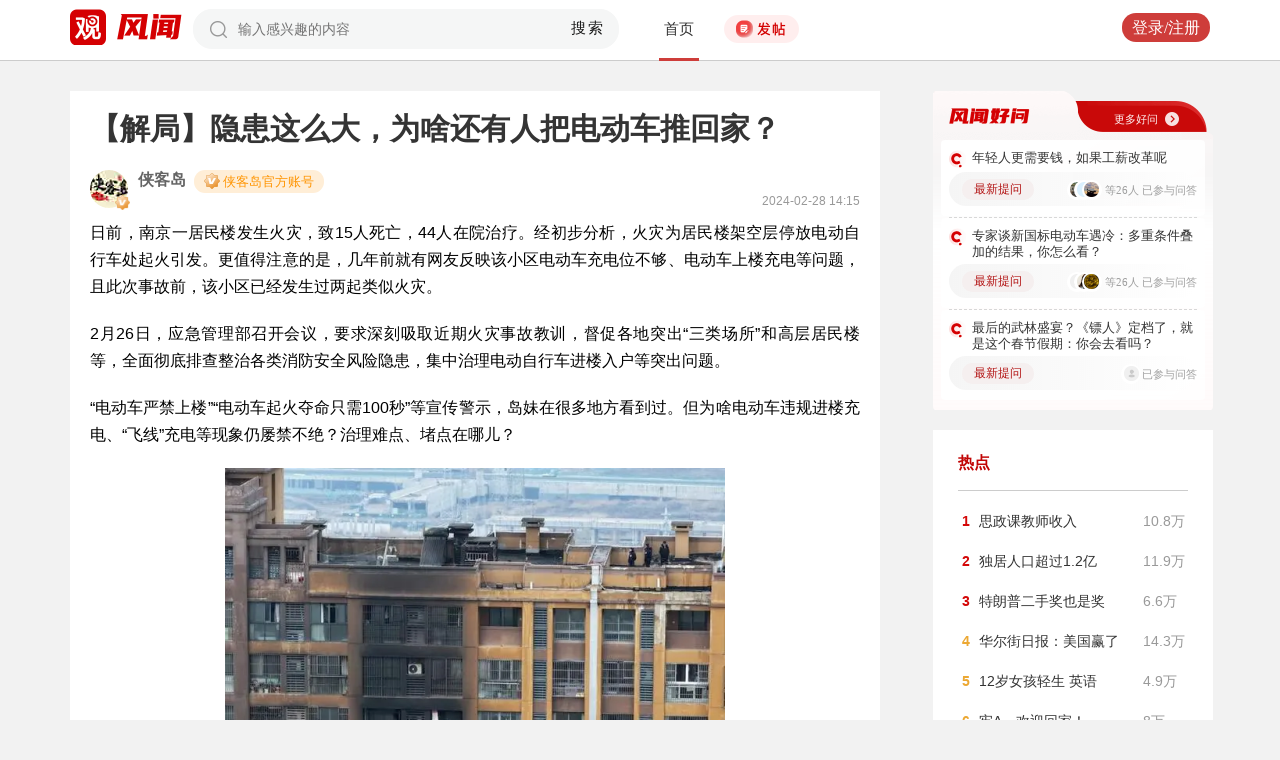

--- FILE ---
content_type: text/html; charset=UTF-8
request_url: https://user.guancha.cn/main/content?id=1188733
body_size: 13509
content:
<!DOCTYPE html>
<html>
<head>
  <meta charset="utf-8">
  <meta http-equiv="X-UA-Compatible" content="IE=edge">
  <meta content="width=device-width, initial-scale=1, maximum-scale=1, user-scalable=no" name="viewport">
  <meta name="Description" content="观察者网风闻社区，热辣时事，专家点评，网友评论，尽在掌握">
  <meta name="Keywords" content="观察者网，观察者，观察者网社区，观察者社区，风闻，风闻社区，热门评论">
    <title>【解局】隐患这么大，为啥还有人把电动车推回家？_风闻</title>
  <link href="//static.guancha.cn/fengwen/static/css/animate.css" rel="stylesheet">
<link href="//static.guancha.cn/fengwen/static/font/iconfont.css" rel="stylesheet">
<link href="//static.guancha.cn/fengwen/static/css/login.css?20250716" rel="stylesheet">
<link href="//static.guancha.cn/fengwen/static/css/main.css?20250716" rel="stylesheet">
<link href="//static.guancha.cn/fengwen/static/css/m.css?201809281057" rel="stylesheet" 0="core\assets\BbsMainAsset"><script>
//var isLogin = ;
</script>
<script type="text/javascript" src="https://user.guancha.cn/static/js/sensorsdata.min.js"></script>
</head>
<body>
<!-- header -->
	<div class="header  headerfw">
		<div class="wrapper">
			<div class="logo">
								<a href="http://www.guancha.cn?s=fwdhguan" target="_blank"><div class="logo_logo"></div></a>
				<a href="http://user.guancha.cn?s=fwdhfw"><div class="logo_fw"></div></a>

			</div>
			<!-- search -->
			<div class="search">
				<form method="post" autocomplete="off">
					<div class="search-input">
						<input type="text" id="txtKeyword" name="Keyword" placeholder="输入感兴趣的内容" value="" />
						<a href="#">搜索</a>
						<div class="search-layout" style="display: none">
							<h4>热门搜索</h4>
							<ul class="hot-search-list">
							</ul>
							<h4>搜索历史</h4>
							<ul class="history-search-list">
<!-- 								<li>香港<span class="del">x<span></li> -->
<!-- 								<li class="active">澳门<span class="del">x<span></li> -->
<!-- 								<li>台湾<span class="del">x</span></li> -->
							</ul>
						</div>
					</div>
				</form>
			</div>
			<!-- ./search -->			
			<!-- nav -->
			<div class="top-nav">
				<ul>
										<li class="top-nav-li  top-nav-li2 active"><a href="/main/index?s=fwdhsy">首页</a></li>
					<li class="top-nav-fatie top-nav-fatie2 "><a href="javascript:;" class="btn"><i></i><span></span></a></li>
									</ul>
				<div class="hot-phrase">
					<div class="rotate">
						<i></i>
						<span></span>
					</div>
				</div>
			</div>
			<!-- ./ nav -->
			<!-- user-nav -->
			<div class="user-nav">
				<!-- j -->
				<ul class="login-state" style="display: none">
					<li class="m-search" style="display: none">
						<a href="/main/msearch"><img src="/static/imgs/search.png"></a>
					</li>
					<li class="message ">
						<a href="/user/all-message"><label><img src="/static/imgs/message.png?20211206"></label><span class="message-log-title">私信</span></a>
					</li>
					<li class="notice"><a href="#"><label><img src="/static/imgs/notice.png?20211206"></label><span class="notice-log-title">消息</span></a>
					</li>
					<li class="avatar"><a href="#"><img src="/static/imgs/default_user_pic.png"></a><label class="triangle_down_gray"></label></li>
				</ul>
				<ul class="drop-down-list" style="display: none">
					<li class="menu">
						<a href="#" class="personal-url">
							<label class="icon-geren"></label><span>个人主页</span>
						</a>
					</li>
					<li class="line"></li>
					<li class="menu"><a class="my-article" href="#"><label class="icon-wenzhang"></label><span>我的文章</span></a></li>
					<li class="line"></li>
					<li class="menu"><a href="/user/user-setting"><label class="icon-shezhi"></label><span>账号设置</span></a></li>
					<li class="line"></li>
					<li class="menu"><a href="/main/logout"><label class="icon-tuichu"></label><span>退出</span></a></li>
					<li class="arrows"></li>
				</ul>
				<ul class="un-login-state" style="display: none">
					<li class="m-search" style="display: none">
						<a href="/main/msearch"></a>
					</li>
					<li class="login popup-login"><a class="btn" href="#">登录/注册</a></li>
					<!-- <li>|</li>
					<li><a href="#" class="btn popup-register">注册</a></li> -->
				</ul>
				
			</div>
			<!-- ./ user-nav -->
			<div class="clear"></div>
		</div>
	</div>
	<!-- ./ header -->



      <!-- wrapper -->
<script>
function detectmob(){
	if (navigator.userAgent.match(/Android/i)
			|| navigator.userAgent.match(/webOS/i)
			|| navigator.userAgent.match(/iPhone/i)
			|| navigator.userAgent.match(/iPad/i)
			|| navigator.userAgent.match(/iPod/i)
			|| navigator.userAgent.match(/BlackBerry/i)
			|| navigator.userAgent.match(/Windows Phone/i)) {
		return true;
	} else {
		return false;
	} 
}
if(true == detectmob()){
    window.location.href = window.location.href.replace(/\/main/,'/wap');
}
</script>
	<div class="wrapper">
		<div class="full_nav_fw">
							<a href="/"><div class="full_nav_fw_title"></div></a>
						<ul>
				<li>
				<span id="span_collection"	style="color:#FFA024; width:30px;position: absolute;  right: -30px; top: 61px; display: none; ">+1</span>
					<div class="nav_fw_collection"></div>
					<p>收藏</p>
				</li>
				<li>
					<span class="nav_fw_comment_num"
										>121</span>
					<a class="nav_fw_commentHref" href="#comments-container-kuang"><div class="nav_fw_comment"></div></a>
					<p>评论</p>
				</li>
				<li>
				<span id="span_praise"	style="color:red; width:30px;position: absolute;  right: -30px; top: 201px; display: none; ">+1</span>
					<div class="nav_fw_thumbsUp"></div>
					<p>点赞</p>
				</li>
			</ul>
			<div class="nav_fw_share">分享</div>
			<ul class="share-box share-box-clear">                                                                   
				<li class="weixin share-button">
					<a href="javascript:;" data-cmd="weixin">	
						<div class="nav_fw_WeChat"></div>
					</a>	
					<p data-cmd="weixin" >微信</p>
				</li>
				<li class="sina share-button">
					<a href="javascript:;" data-cmd="tsina">	
						<div class="nav_fw_weibo"></div>
					</a>
					<p>微博</p>
				</li>
				<li class="qzone share-button">
					<a href="javascript:;" data-cmd="qzone">	
						<div class="nav_fw_qqzone"></div>
					</a>
					<p>空间</p>
				</li>
			</ul>
		</div>	
		<!-- main-tow -->
		<div class="main-tow mt30">
			<!-- box-left -->
			<div class="box-left">
				<!-- article-content -->
				<div class="article-content">
															<h1>【解局】隐患这么大，为啥还有人把电动车推回家？</h1>
					<!-- user-box -->
					<div class="user-box user-info-box">
						<div class="user-avatar popup-user" user-id="234927">
							<img alt="" src="https://i.guancha.cn/bbs/avatar/2021/07/21/20210721160255650.jpg?imageMogr2/cut/471x471x47x47/thumbnail/38x38/format/jpg">
						</div>
						<div class="user-main">
							<h4 class="clearfix" style="height: 24px;">
								<a href="/user/personal-homepage?uid=234927" target="_blank">侠客岛</a>
																	<span class="user-level"><img src="https://user.guancha.cn/static/imgs/lv2-yellow.png?20241205"></span>
																								<p class="bigv-desc level2 "><img src="https://user.guancha.cn/static/imgs/lv2-yellow.png?20241205?asdasd">侠客岛官方账号</p>
																
							</h4>
							<p><span class="time1">2024-02-28 14:15</span></p>
						</div>
					</div>
					<!-- ./ user-box -->
					<!-- article-txt -->
					<div class="article-txt clearfix">
						<div class="article-txt-content">
							<p style="text-align:justify;">日前，南京一居民楼发生火灾，致15人死亡，44人在院治疗。经初步分析，火灾为居民楼架空层停放电动自行车处起火引发。更值得注意的是，几年前就有网友反映该小区电动车充电位不够、电动车上楼充电等问题，且此次事故前，该小区已经发生过两起类似火灾。</p><p style="text-align:justify;">2月26日，应急管理部召开会议，要求深刻吸取近期火灾事故教训，督促各地突出“三类场所”和高层居民楼等，全面彻底排查整治各类消防安全风险隐患，集中治理电动自行车进楼入户等突出问题。</p><p style="text-align:justify;">“电动车严禁上楼”“电动车起火夺命只需100秒”等宣传警示，岛妹在很多地方看到过。但为啥电动车违规进楼充电、“飞线”充电等现象仍屡禁不绝？治理难点、堵点在哪儿？</p><p style="text-align:center;"><img src="https://i.guancha.cn/bbs/2024/02/28/20240228141452159.png?imageView2/2/w/500/format/png" alt="500" /></p><p style="text-align:center;"><strong>南京一居民楼发生火灾后景象。图源：视觉中国</strong></p><p style="text-align:center;"><strong>一</strong></p><p style="text-align:justify;">先来看一组消防部门和行业披露的数据——</p><p style="text-align:justify;">2023年，全国共接报电动自行车火灾2.1万起。80%的电动车火灾在充电时发生，超一半是夜间充电；90%的电动车起火致人伤亡案例发生在门厅、过道、楼梯间。</p><p style="text-align:justify;">“电动车起火酿悲剧”绝非危言耸听。消防部门模拟实验显示，电动车着火4分钟后，楼道内氧气浓度可骤降至11%；着火7分钟后，楼道温度突破900摄氏度，并切断逃生人员逃生通道。要是起火点周围住户密集，汹涌火势加上有毒浓烟，致人员伤亡的可能性极高。如果火灾发生在逃生、救援都困难的高层住宅，后果更不堪设想。</p><p style="text-align:justify;">有关管理部门接连出台规定，严禁在建筑内公共区域停放电动车。2021年，应急管理部发布的《高层民用建筑消防安全管理规定》明确，在高层民用建筑的公共门厅、疏散走道、楼梯间、安全出口停放电动车或为电动车充电，拒不改正的，最高可处1万元罚款。</p><p style="text-align:justify;">规定有了，可实际如何呢？有媒体走访发现，在某小区内，几乎每栋楼门口都密密麻麻停着电动车，一栋28层的居民楼，其中有21层都停放了至少一辆电动车；在一些小区随处可见“电动自行车起火夺命只需100秒”的警示标语，可有些电动车就停在标语正下方；有的居民因电动车进楼跟邻居发生口角，物业却说自己没执法权，“不方便强制管理”。</p><p style="text-align:justify;">此外，电动车整晚充电、室外飞线充电、用劣质充电器为各种来路不明的电池充电等问题屡见不鲜。有居民说，搞不懂为什么总有人心存侥幸，真怕有一天悲剧会降临在自己身上。</p><p style="text-align:center;"><strong><img src="https://i.guancha.cn/bbs/2024/02/28/20240228141452376.jpg?imageView2/2/w/500/format/jpg" alt="500" /></strong></p><p style="text-align:center;"><strong>电动车飞线充电被烧得只剩铁架。图源：澎湃新闻</strong></p><p style="text-align:center;"><strong></strong></p><p style="text-align:center;"><strong>二</strong></p><p style="text-align:left;"><strong></strong></p><p style="text-align:justify;">风险明摆着，为啥一些居民还执意推车入户？</p><p style="text-align:justify;">以北京为例，有工作人员到本街道多个老旧小区调查发现，电动车用户面临停车难、充电难——</p><p style="text-align:justify;">这些老旧社区里停自行车的位置都不够，比自行车体积大两三倍的电动车更没地方停，只能见缝插针，“没地儿停，那就推上楼呗”。一些小区想新建车棚，但选址、安全、资金问题都得居民表决协商，意见往往不统一，修建计划一拖再拖。</p><p style="text-align:justify;">充电就更难了。就算停车棚有空位，也不一定有多余充电桩；为充电方便，个别车主将电池拿回家充，或是从楼上甩下个插座，“飞线”充电。有车主说：“不自己想辙儿怎么办？第二天还得骑车上班。”有的停车棚、充电桩都配备了，可居民嫌收费标准不合理，不用，照样入户充电。</p><p style="text-align:justify;">为了治理电动车这个“老大难”，街道、社区及物业没少想办法。比如，有部分小区安装了电动车电梯轿厢阻止系统，里面装摄像头连接监控，发现电动车入梯就自动触发警报，停运电梯。可这技术不够成熟，有时轮椅、婴儿车也会被拦。而且，就算拦住了电动车，还是有人把电池卸下来拿回家充电。</p><p style="text-align:justify;">还有专家调研发现，即便是设置了充电设施的小区，管理也不够完善。有的锂电池柜就设在高密度居民楼下，有的靠近火源，有的电线暴露，有的电池柜已十分破旧却仍在使用，缺乏对电池数据的监测……总之，都有巨大隐患。</p><p style="text-align:center;"><strong><img src="https://i.guancha.cn/bbs/2024/02/28/20240228141452920.jpg?imageView2/2/w/500/format/jpg" alt="500" /></strong></p><p style="text-align:center;"><strong>乱停在居民楼架空层的电动车。图源：网络</strong></p><p style="text-align:center;"><strong>三  </strong> </p><p style="text-align:justify;">电动车便宜、方便，是老百姓常用的交通工具。数据显示，中国电动自行车的保有量至少有3.5亿辆，平均4个人就有1辆。为了防事故而“一禁了之”，恐怕不太现实。</p><p style="text-align:justify;">要防止电动车火灾事故，还是得解决电动车充电与存放两大难点。</p><p style="text-align:justify;">中国人民公安大学治安应急警务教研室主任寇丽平认为，预防电动车火灾事故，关键在于加强硬件设施建设。比如，街道和社区应掌握辖区内电动车数据，对电动车停放区域、充电设施进行总体规划；及时划拨专项经费，增设电动车专用停车棚，建设足量公共充电桩；车棚应配备灭火器、烟感器及电子监控探头，与物业监控网络并联，实现防火、防盗双保险。</p><p style="text-align:justify;">针对电动车监管难，有专家表示，要进一步明确监管主体、细化部门职责，对电动车进楼及私改电动车等行为要“罚在实处”；同时，街道、社区、物业要通力合作，针对不同情况拿出实际解决方案。</p><p style="text-align:justify;">比如，在北京某街道，属地、消防、公安、社区、物业组成联合检查队，夜间出动，动态清理社区内违规停放、充电的电动车，同时开展居家用电常识、消防安全宣传等活动。3年后，居民的态度从一开始的不理解、不支持，转变为主动配合。</p><p style="text-align:justify;">办法总比困难多，还是要实打实加强管理。真心希望大家重视安全问题，千万别心存侥幸。</p>													</div>
						
						<div class="article-mask" style="display: none;"> 
            				
            			</div>
					</div>
					
					<div class="hot-topic-nav" style="padding:10px 0 10px 0">
						<a href="/topic/post-list?topic_id=140" class="tag" target="_blank">社会</a>						<span class="accusation_nav"><i></i>
					
							<a href="#" class="accusation" data-action="accusation_post" data-id="1188733" data-type="2">举报
							
						</a></span>
													<a  href="/" class="back_fw"></a>
													<div  style="height: 20px;"></div>
					</div>
					
					<div class="article-expand-more" style="display: none"> 
            			<p>点击展开全文 <img src="/static/imgs/show-more2.png" style="height:16px;position:relative;top:2px;margin-left:14px;"></p>
            		</div>

         			
					<div class="open-app" style="display:none"> 
     					<a href="#">打开观察者网APP，阅读体验更佳 </a>
     				</div>
					<!-- ./ article-txt -->
					<!-- user-box -->
					
					<div class="user-box user-info-box article-bottom-user">
						<div class="user-avatar popup-user" user-id="234927">
							<img alt="" src="https://i.guancha.cn/bbs/avatar/2021/07/21/20210721160255650.jpg?imageMogr2/cut/471x471x47x47/thumbnail/38x38/format/jpg">
						</div>
						<div class="user-main">
							<h4 class="clearfix" style="height: 24px;">
								<a href="/user/personal-homepage?uid=234927" target="_blank">侠客岛</a>
																	<span class="user-level level2"><img src="https://user.guancha.cn/static/imgs/lv2-yellow.png?20241205"></span>
									
							</h4>
							<div style="margin-top:5px;">
								<p style="float:left">
								
																</p>
								<a class="article-count" href="/user/personal-homepage?uid=234927&click=my-article" target="_blank">1568篇文章</a>
								<span class="split">|</span>
								<span class="attention-count">66929人关注</span>
								
							</div>
						</div>
													<a class="btn attention" href="#"  data-id="234927">+关注</a>
												<div class="middle-title">观察者网用户社区</div>
					</div>
					
					<!-- ./ user-box -->
					<!-- author-article -->
					<div class="author-article">
						<div class="clearfix"><span class="title"><a href="/user/personal-homepage?uid=234927&click=my-article&s=fwzwyzzwz" target="_blank">作者文章</a></span><span class="all"><a href="/user/personal-homepage?uid=234927&click=my-article&s=fwzwyzzwzckqb" target="_blank">查看全部>></a></span></div>
						<ul>
																							<li><a href="/main/content?id=1585491&s=fwzwyzzwzbt" target="_blank">严惩“政商勾连”为何仍是“重中之重”</a></li>
																<li><a href="/main/content?id=1585168&s=fwzwyzzwzbt" target="_blank">高市要求中国“撤回出口管制”，说明被打到七寸了</a></li>
																<li><a href="/main/content?id=1584306&s=fwzwyzzwzbt" target="_blank">勇者贺娇龙</a></li>
																<li><a href="/main/content?id=1584062&s=fwzwyzzwzbt" target="_blank">美国真要打伊朗？</a></li>
																<li><a href="/main/content?id=1583759&s=fwzwyzzwzbt" target="_blank">这些曾经的“一把手”为啥能滥权妄为？</a></li>
																					</ul>
					</div>
					<!--  ./ author-article -->
					<!-- share-box -->
					<div class="share-box">
						<ul> 
							<li class="share-title">分享到：</li>	
							<li class="weixin share-button"><a href="javascript:;" data-cmd="weixin"></a></li>
							<li class="sina share-button"><a href="javascript:;" data-cmd="tsina"></a></li>
							<li class="qzone share-button"><a href="javascript:;" data-cmd="qzone"></a></li>
						</ul>
						<!-- op-tools -->
						<div class="op-tools">
							<a class="tools_collection" href="#"
								
							data-id="1188733" data-type="2">
							<i 
															></i>
							<span 
																style="display: none;"
																>收藏</span>
							<span
							>10</span></a>
							<!--<a href="#" class="comment">评论 <span>121</span></a>-->
							<a  class="tools_praise"  href="#"
								
							data-id="1188733" data-type="2">
								<i 
																></i>
								<span  
																	style="display: none;"
																>点赞</span> 
							<span
							>7</span></a>
						</div>
						<!-- ./ op-tools -->
					</div>
					<!-- share-box -->
					<div class="clear"></div>
					
				</div>
				<!-- gc-comment -->
				<div class="gc-comment" id="comments-container" data-id="1188733" data-type="2" data-from="bbs" data-authorid ="234927" placeholder="好好学习天天上上">
					

				</div>
				<!-- ./ gc-comment -->
				<!-- ./ article-content -->
				
			</div>
			<!-- ./ box-left -->
			<!-- box-right -->
			
			<div class="box-right">
				
				
<div style="margin-left:-20px">
<div class="good_question" style="float:none">
	<div  class="good_more_img">
		<div class="good_more"><a href="/topic/post-list?topic_id=151" style="color:#fff2f2" target="_blank">更多好问<i></i></a></div>
	</div>

	<ul>
		 
		<li>
			<div  class="good_question_content">
				<div></div>
				<p><a href="/main/content?id=1584509" target="_blank" style="#000000" target="_blank">年轻人更需要钱，如果工薪改革呢</a></p>
			</div>
			<div class="clear"></div>
			<div  class="good_question_read">
				
        		<div class="good_question_newest_question"><label>最新提问</label></div>				
				<div class="good_question_read_head">
											
						<!-- 前三条评论的头像 -->
												<div  class="good_question_read_head_div ">
														<span  class="good_question_read_head_01"><img src="https://i.guancha.cn/bbs/avatar/third/2021/07/21/20210721782905294.jpg?imageMogr2/thumbnail/90x90" alt="" /></span>
														<span  class="good_question_read_head_02"><img src="https://qzapp.qlogo.cn/qzapp/100546991/86F6D0D5F18A143EEA1F09BCC08941D3/100" alt="" /></span>
														<span  class="good_question_read_head_03"><img src="https://i.guancha.cn/bbs/avatar/201606/4/1467173173.jpg?imageMogr2/thumbnail/90x90" alt="" /></span>
								
						</div>
						<p  class="good_question_read_head_text">
															等26人
															已参与问答
							
						</p>
									</div>
			</div>
		</li>
				<div class="good_question_line"></div>
			 
		<li>
			<div  class="good_question_content">
				<div></div>
				<p><a href="/main/content?id=1586256" target="_blank" style="#000000" target="_blank">专家谈新国标电动车遇冷：多重条件叠加的结果，你怎么看？</a></p>
			</div>
			<div class="clear"></div>
			<div  class="good_question_read">
				
        		<div class="good_question_newest_question"><label>最新提问</label></div>				
				<div class="good_question_read_head">
											
						<!-- 前三条评论的头像 -->
												<div  class="good_question_read_head_div ">
														<span  class="good_question_read_head_01"><img src="https://i.guancha.cn/static/imgs/default_user_pic.png?imageMogr2/thumbnail/90x90" alt="" /></span>
														<span  class="good_question_read_head_02"><img src="https://i.guancha.cn/bbs/avatar/2024/03/15/20240315202120886.jpg?imageMogr2/cut/640x640x0x24/thumbnail/90x90/format/jpg" alt="" /></span>
														<span  class="good_question_read_head_03"><img src="https://i.guancha.cn/bbs/avatar/2023/04/14/20230414100049952.gif?imageMogr2/thumbnail/90x90" alt="" /></span>
								
						</div>
						<p  class="good_question_read_head_text">
															等26人
															已参与问答
							
						</p>
									</div>
			</div>
		</li>
				<div class="good_question_line"></div>
			 
		<li>
			<div  class="good_question_content">
				<div></div>
				<p><a href="/main/content?id=1586436" target="_blank" style="#000000" target="_blank">最后的武林盛宴？《镖人》定档了，就是这个春节假期：你会去看吗？</a></p>
			</div>
			<div class="clear"></div>
			<div  class="good_question_read">
				
        		<div class="good_question_newest_question"><label>最新提问</label></div>				
				<div class="good_question_read_head">
											
						<!-- 前三条评论的头像 -->
												<div  class="good_question_read_head_div good_question_read_head_div_head1">
														<span  class="good_question_read_head_01"><img src="https://i.guancha.cn/static/imgs/default_user_pic.png?imageMogr2/thumbnail/90x90" alt="" /></span>
								
						</div>
						<p  class="good_question_read_head_text">
															已参与问答
							
						</p>
									</div>
			</div>
		</li>
					
	</ul>

	<div  class="good_question_ba">
	</div>

</div>
</div>
<div class="division"></div>
				<div class="panel-box most-hot-module">
<h4 class="panel-header show-24-hot-list">热点</h4>

<div class="panel-body">
<ul class="fengwen-most-hot">
	
	<li>
		<span class="index-num top3">1</span>
		<a href="/main/content?id=1585617" target="_blank">思政课教师收入</a>
		<span class="view-counts">
		10.8万</span>
	</li>
	
	
	<li>
		<span class="index-num top3">2</span>
		<a href="/main/content?id=1585606" target="_blank">独居人口超过1.2亿</a>
		<span class="view-counts">
		11.9万</span>
	</li>
	
	
	<li>
		<span class="index-num top3">3</span>
		<a href="/main/content?id=1585218" target="_blank">特朗普二手奖也是奖</a>
		<span class="view-counts">
		6.6万</span>
	</li>
	
	
	<li>
		<span class="index-num ">4</span>
		<a href="/main/content?id=1585492" target="_blank">华尔街日报：美国赢了</a>
		<span class="view-counts">
		14.3万</span>
	</li>
	
	
	<li>
		<span class="index-num ">5</span>
		<a href="/main/content?id=1585487" target="_blank">12岁女孩轻生 英语</a>
		<span class="view-counts">
		4.9万</span>
	</li>
	
	
	<li>
		<span class="index-num ">6</span>
		<a href="/main/content?id=1585252" target="_blank">牢A，欢迎回家！</a>
		<span class="view-counts">
		8万</span>
	</li>
	
	
	<li>
		<span class="index-num ">7</span>
		<a href="/main/content?id=1585652" target="_blank">印度人反思比中国差</a>
		<span class="view-counts">
		14.6万</span>
	</li>
	
	
	<li>
		<span class="index-num ">8</span>
		<a href="/main/content?id=1585276" target="_blank">这辈子最后悔的事是什么</a>
		<span class="view-counts">
		1.9万</span>
	</li>
	
	
	<li>
		<span class="index-num ">9</span>
		<a href="/main/content?id=1585619" target="_blank">BBA在中国市场遇冷</a>
		<span class="view-counts">
		6.9万</span>
	</li>
	
	
	<li>
		<span class="index-num ">10</span>
		<a href="/main/content?id=1585654" target="_blank">鸡蛋已经配不上西红柿</a>
		<span class="view-counts">
		5万</span>
	</li>
	
</ul>
</div>
</div>
<div class="division"></div>
				<!-- affair -->
				<div class="panel-box zhanwu-module">
<h4 class="panel-header" style="color:#bf0b14">站务</h4>
<div class="panel-body">
<ul class="fw-affair">
<li>
	<!-- user-box -->
	<div class="user-box user-info-box clearfix">
		<div class="user-avatar popup-user" user-id="1287698">
			<img src="https://i.guancha.cn/bbs/avatar/2023/02/09/20230209114357563.jpg?imageMogr2/cut/1080x1080x0x0/thumbnail/38x38/format/jpg">
		</div>
		<div class="user-main">
			<h4>
				<a href="/user/personal-homepage?uid=1287698" target="_blank">观察者网评论</a>
			</h4>
			<p></p>
		</div>
	</div>
	<!-- ./ user-box -->
	
	<!-- list-item -->
	<div class="list-item">
		
		<h4><a href="/main/content?id=1575352" target="_blank">2026年十大预测，这些期待是否会发生？</a></h4>
		<div class="item-info">
			<div class="item-content">
				还记得2025年初的十大预测吗？站在年尾回顾，当初列出的这十大预测，也是十个期待和愿望。这其中，俄乌和平谈判虽然波折不断，但在持续推动中；中东局势在和平协议之下已初现稳定；......			</div>
		</div>
		<div class="clearfix"></div>
	</div>
	<!-- ./ list-item -->
	<!-- op-tools -->
	<div class="op-tools">
		<ul>
			<li>
				<a href="/main/content?id=1575352&comments-container" 
					class="comment" 
					data-type="2" 
					data-id="1575352" target="_blank" >评论 <span>20</span></a>
			</li>
			<li>
				<a href="javascript:;" 
				data-id="1575352" 
				class="praise  " >赞 <span>3</span></a>
			</li>
		</ul>
		<div class="clear"></div>
	</div>
	<!-- ./ op-tools -->
</li>
</ul>
</div>
</div>
<div class="division"></div>
				<!-- ./ affair -->
				<!-- picked -->
								<!-- ./ picked -->
				<!-- recommend-big-view -->
				<div class="panel-box big-view-module">
<h4 class="panel-header show-big-view-list" >最近更新的专栏</h4>
<div class="panel-body left-recommend">

<ul>

<li>
	<!-- recomment-friends-box -->
	<div class="recomment-friends-box user-info-box clearfix">
		<div class="user-avatar popup-user" data-uid="1404618">
			<img alt="" src="https://i.guancha.cn/bbs/avatar/2025/06/21/20250621074337621.png?imageMogr2/thumbnail/38x38">
		</div>
		<div class="user-main">
			<h4><a href="/user/personal-homepage?uid=1404618&s=fwtjgznc">新锐时讯网</a>
									<span class="user-level"><img src="https://user.guancha.cn/static/imgs/lv1-blue.png?20210519"></span>
							</h4>
			<p>锐意创新，洞见未来</p>
		</div>
		
		<ul class="article-recommend">
		
							
				<li>
					<span></span>
					<a href="https://user.guancha.cn/main/content?id=1586437&s=fwtjgzwz" target="_blank">
					情境赋能文史融合 | 泰华中学地理中心教研室公开课暨学科论坛活动					</a>
					
				</li>
				<span style="float:right;color:#999999">31分钟前</span>
					</ul>
	</div>
	<!-- ./recomment-friends-box -->
</li>		

<li>
	<!-- recomment-friends-box -->
	<div class="recomment-friends-box user-info-box clearfix">
		<div class="user-avatar popup-user" data-uid="738026">
			<img alt="" src="https://i.guancha.cn/bbs/avatar/2019/12/18/20191218085311639.jpg?imageMogr2/cut/640x640x0x0/thumbnail/38x38/format/jpg">
		</div>
		<div class="user-main">
			<h4><a href="/user/personal-homepage?uid=738026&s=fwtjgznc">正经社</a>
									<span class="user-level"><img src="https://user.guancha.cn/static/imgs/lv1-blue.png?20210519"></span>
							</h4>
			<p>发现公司价值，解读财经大势，警示投资风险</p>
		</div>
		
		<ul class="article-recommend">
		
							
				<li>
					<span></span>
					<a href="https://user.guancha.cn/main/content?id=1586433&s=fwtjgzwz" target="_blank">
					注水1200亿大单惹怒监管，“锂电第一股”这回玩砸了					</a>
					
				</li>
				<span style="float:right;color:#999999">40分钟前</span>
					</ul>
	</div>
	<!-- ./recomment-friends-box -->
</li>		

<li>
	<!-- recomment-friends-box -->
	<div class="recomment-friends-box user-info-box clearfix">
		<div class="user-avatar popup-user" data-uid="235333">
			<img alt="" src="https://i.guancha.cn/bbs/avatar/2021/07/21/20210721160632358.jpg?imageMogr2/cut/534x534x53x53/thumbnail/38x38/format/jpg">
		</div>
		<div class="user-main">
			<h4><a href="/user/personal-homepage?uid=235333&s=fwtjgznc">量子位</a>
									<span class="user-level"><img src="https://user.guancha.cn/static/imgs/lv1-blue.png?20210519"></span>
							</h4>
			<p></p>
		</div>
		
		<ul class="article-recommend">
		
							
				<li>
					<span></span>
					<a href="https://user.guancha.cn/main/content?id=1586409&s=fwtjgzwz" target="_blank">
					猎头黄仁勋的2025：高管从巨头挖，干活钟爱华人创业团队					</a>
					
				</li>
				<span style="float:right;color:#999999">1小时前</span>
					</ul>
	</div>
	<!-- ./recomment-friends-box -->
</li>		

<li>
	<!-- recomment-friends-box -->
	<div class="recomment-friends-box user-info-box clearfix">
		<div class="user-avatar popup-user" data-uid="234927">
			<img alt="" src="https://i.guancha.cn/bbs/avatar/2021/07/21/20210721160255650.jpg?imageMogr2/cut/471x471x47x47/thumbnail/38x38/format/jpg">
		</div>
		<div class="user-main">
			<h4><a href="/user/personal-homepage?uid=234927&s=fwtjgznc">侠客岛</a>
									<span class="user-level"><img src="https://user.guancha.cn/static/imgs/lv2-yellow.png?20210519"></span>
							</h4>
			<p></p>
		</div>
		
		<ul class="article-recommend">
		
							
				<li>
					<span></span>
					<a href="https://user.guancha.cn/main/content?id=1586404&s=fwtjgzwz" target="_blank">
					一些北方农村“煤改气”后取暖贵，人民日报实地探访					</a>
					
				</li>
				<span style="float:right;color:#999999">1小时前</span>
					</ul>
	</div>
	<!-- ./recomment-friends-box -->
</li>		

<li>
	<!-- recomment-friends-box -->
	<div class="recomment-friends-box user-info-box clearfix">
		<div class="user-avatar popup-user" data-uid="804583">
			<img alt="" src="https://i.guancha.cn/bbs/avatar/2020/02/28/20200228142816337.jpeg?imageMogr2/cut/288x288x48x48/thumbnail/38x38/format/jpg">
		</div>
		<div class="user-main">
			<h4><a href="/user/personal-homepage?uid=804583&s=fwtjgznc">码头青年</a>
									<span class="user-level"><img src="https://user.guancha.cn/static/imgs/lv1-blue.png?20210519"></span>
							</h4>
			<p></p>
		</div>
		
		<ul class="article-recommend">
		
							
				<li>
					<span></span>
					<a href="https://user.guancha.cn/main/content?id=1586401&s=fwtjgzwz" target="_blank">
					继纽约时报之后，泰晤士报也开始吹哨外星人了					</a>
					
				</li>
				<span style="float:right;color:#999999">1小时前</span>
					</ul>
	</div>
	<!-- ./recomment-friends-box -->
</li>		

<li>
	<!-- recomment-friends-box -->
	<div class="recomment-friends-box user-info-box clearfix">
		<div class="user-avatar popup-user" data-uid="1403707">
			<img alt="" src="https://i.guancha.cn/bbs/avatar/2025/06/06/20250606190919898.png?imageMogr2/cut/200x200x0x0/thumbnail/38x38/format/png">
		</div>
		<div class="user-main">
			<h4><a href="/user/personal-homepage?uid=1403707&s=fwtjgznc">PChome</a>
									<span class="user-level"><img src="https://user.guancha.cn/static/imgs/lv1-blue.png?20210519"></span>
							</h4>
			<p></p>
		</div>
		
		<ul class="article-recommend">
		
							
				<li>
					<span></span>
					<a href="https://user.guancha.cn/main/content?id=1586402&s=fwtjgzwz" target="_blank">
					小米新一代SU7 Max三电性能提升：24小时总行驶里程达4264km					</a>
					
				</li>
				<span style="float:right;color:#999999">1小时前</span>
					</ul>
	</div>
	<!-- ./recomment-friends-box -->
</li>		

<li>
	<!-- recomment-friends-box -->
	<div class="recomment-friends-box user-info-box clearfix">
		<div class="user-avatar popup-user" data-uid="212675">
			<img alt="" src="https://i.guancha.cn/bbs/avatar/2019/11/19/20191119205111556.jpg?imageMogr2/cut/982x982x49x229/thumbnail/38x38/format/jpg">
		</div>
		<div class="user-main">
			<h4><a href="/user/personal-homepage?uid=212675&s=fwtjgznc">郭松民</a>
									<span class="user-level"><img src="https://user.guancha.cn/static/imgs/lv1-blue.png?20210519"></span>
							</h4>
			<p>《电影的智慧》作者</p>
		</div>
		
		<ul class="article-recommend">
		
							
				<li>
					<span></span>
					<a href="https://user.guancha.cn/main/content?id=1586399&s=fwtjgzwz" target="_blank">
					郭松民 | 患者，特朗普					</a>
					
				</li>
				<span style="float:right;color:#999999">1小时前</span>
					</ul>
	</div>
	<!-- ./recomment-friends-box -->
</li>		

<li>
	<!-- recomment-friends-box -->
	<div class="recomment-friends-box user-info-box clearfix">
		<div class="user-avatar popup-user" data-uid="1206003">
			<img alt="" src="https://i.guancha.cn/bbs/avatar/2022/01/10/20220110183300946.jpg?imageMogr2/cut/1241x1241x0x0/thumbnail/38x38/format/jpg">
		</div>
		<div class="user-main">
			<h4><a href="/user/personal-homepage?uid=1206003&s=fwtjgznc">港湾商业观察</a>
									<span class="user-level"><img src="https://user.guancha.cn/static/imgs/lv1-blue.png?20210519"></span>
							</h4>
			<p></p>
		</div>
		
		<ul class="article-recommend">
		
							
				<li>
					<span></span>
					<a href="https://user.guancha.cn/main/content?id=1586398&s=fwtjgzwz" target="_blank">
					延安医药二闯北交所：业绩大降还曾对赌失败，研发费用率远弱同行					</a>
					
				</li>
				<span style="float:right;color:#999999">1小时前</span>
					</ul>
	</div>
	<!-- ./recomment-friends-box -->
</li>		

<li>
	<!-- recomment-friends-box -->
	<div class="recomment-friends-box user-info-box clearfix">
		<div class="user-avatar popup-user" data-uid="1108842">
			<img alt="" src="https://i.guancha.cn/bbs/avatar/2023/05/23/20230523173351149.png?imageMogr2/cut/1224x1224x0x0/thumbnail/38x38/format/png">
		</div>
		<div class="user-main">
			<h4><a href="/user/personal-homepage?uid=1108842&s=fwtjgznc">霞光社</a>
									<span class="user-level"><img src="https://user.guancha.cn/static/imgs/lv1-blue.png?20210519"></span>
							</h4>
			<p>赋能企业全球化。</p>
		</div>
		
		<ul class="article-recommend">
		
							
				<li>
					<span></span>
					<a href="https://user.guancha.cn/main/content?id=1586389&s=fwtjgzwz" target="_blank">
					全球营销进入SuperAgent时代：中国品牌出海的智能新基建					</a>
					
				</li>
				<span style="float:right;color:#999999">1小时前</span>
					</ul>
	</div>
	<!-- ./recomment-friends-box -->
</li>		

<li>
	<!-- recomment-friends-box -->
	<div class="recomment-friends-box user-info-box clearfix">
		<div class="user-avatar popup-user" data-uid="244248">
			<img alt="" src="https://i.guancha.cn/bbs/avatar/2019/11/06/20191106142154279.jpg?imageMogr2/cut/481x481x91x83/thumbnail/38x38/format/jpg">
		</div>
		<div class="user-main">
			<h4><a href="/user/personal-homepage?uid=244248&s=fwtjgznc">上海全知道</a>
									<span class="user-level"><img src="https://user.guancha.cn/static/imgs/lv1-blue.png?20210519"></span>
							</h4>
			<p>自媒体人脊梁in上海</p>
		</div>
		
		<ul class="article-recommend">
		
							
				<li>
					<span></span>
					<a href="https://user.guancha.cn/main/content?id=1586385&s=fwtjgzwz" target="_blank">
					全民拯救李亚鹏！“给李亚鹏捐款”突然火了，这次能帮他翻身吗？					</a>
					
				</li>
				<span style="float:right;color:#999999">1小时前</span>
					</ul>
	</div>
	<!-- ./recomment-friends-box -->
</li>		
</ul>
<button class="show-big-view-list show-all">查看全部</button>
</div>
</div>
<div class="division"></div>
				<!-- ./ left-recommend -->
				<!-- fengwen24hot -->
				<div class="panel-box fengwen-24hot-module">
<h4 class="panel-header show-24-hot-list">风闻最热</h4>

<div class="panel-body left-recommend">

<ul class="fengwen24hot">

<li>
	<!-- recomment-friends-box -->
	<div class="fenwen24-box">
		<a href="/main/content?id=1585907" target="_blank">
			<img src="https://i.guancha.cn/bbs/2026/01/19/20260119071004473.jpg?imageMogr2/cut/720x522x0x211/format/jpg/thumbnail/147x147" alt="">
										<div class="fenwen24-sankaku" style="border-color:transparent #bf232a">
							<span>1</span>
			</div>
		</a>
		<div class="fenwen24-box-right">
			<a href="/main/content?id=1585907" target="_blank" class="fenwen24-title">杀猪宴：翻车，早已注定</a>
			<span>评论 341&nbsp;&nbsp;&nbsp;赞 4</span>
		</div>
	</div>
	<!-- ./recomment-friends-box -->
</li>		

<li>
	<!-- recomment-friends-box -->
	<div class="fenwen24-box">
		<a href="/main/content?id=1585915" target="_blank">
			<img src="https://i.guancha.cn/bbs/2026/01/19/20260119072610937.jpg?imageMogr2/cut/690x500x0x101/format/jpg/thumbnail/147x147" alt="">
										<div class="fenwen24-sankaku" style="border-color:transparent #ea5a23">
							<span>2</span>
			</div>
		</a>
		<div class="fenwen24-box-right">
			<a href="/main/content?id=1585915" target="_blank" class="fenwen24-title">格陵兰岛！欧洲的表现比美国更令人傻眼</a>
			<span>评论 123&nbsp;&nbsp;&nbsp;赞 75</span>
		</div>
	</div>
	<!-- ./recomment-friends-box -->
</li>		

<li>
	<!-- recomment-friends-box -->
	<div class="fenwen24-box">
		<a href="/main/content?id=1585798" target="_blank">
			<img src="https://i.guancha.cn/bbs/2026/01/18/20260118171953784.jpg?imageMogr2/cut/838x607x121x0/thumbnail/147x147" alt="">
										<div class="fenwen24-sankaku" style="border-color:transparent #f39834">
							<span>3</span>
			</div>
		</a>
		<div class="fenwen24-box-right">
			<a href="/main/content?id=1585798" target="_blank" class="fenwen24-title">懂家军，暴打美国人</a>
			<span>评论 122&nbsp;&nbsp;&nbsp;赞 84</span>
		</div>
	</div>
	<!-- ./recomment-friends-box -->
</li>		

<li>
	<!-- recomment-friends-box -->
	<div class="fenwen24-box">
		<a href="/main/content?id=1585921" target="_blank">
			<img src="https://i.guancha.cn/bbs/2026/01/19/20260119073247639.jpg?imageMogr2/cut/791x573x35x0/format/jpg/thumbnail/147x147" alt="">
										<div class="fenwen24-sankaku">
							<span>4</span>
			</div>
		</a>
		<div class="fenwen24-box-right">
			<a href="/main/content?id=1585921" target="_blank" class="fenwen24-title">爆炸性突变：美欧加速滑向敌对！</a>
			<span>评论 112&nbsp;&nbsp;&nbsp;赞 7</span>
		</div>
	</div>
	<!-- ./recomment-friends-box -->
</li>		

<li>
	<!-- recomment-friends-box -->
	<div class="fenwen24-box">
		<a href="/main/content?id=1585934" target="_blank">
			<img src="https://i.guancha.cn/bbs/2026/01/18/20260118215634568.jpg?imageView2/2/w/147/format/jpg" alt="">
										<div class="fenwen24-sankaku">
							<span>5</span>
			</div>
		</a>
		<div class="fenwen24-box-right">
			<a href="/main/content?id=1585934" target="_blank" class="fenwen24-title">去年整了台电车，不是，是供了个祖宗！一年...</a>
			<span>评论 111&nbsp;&nbsp;&nbsp;赞 8</span>
		</div>
	</div>
	<!-- ./recomment-friends-box -->
</li>		

<li>
	<!-- recomment-friends-box -->
	<div class="fenwen24-box">
		<a href="/main/content?id=1586053" target="_blank">
			<img src="https://i.guancha.cn/bbs/2026/01/19/20260119101441809.jpg?imageMogr2/cut/1080x783x0x14/format/jpg/thumbnail/147x147" alt="">
										<div class="fenwen24-sankaku">
							<span>6</span>
			</div>
		</a>
		<div class="fenwen24-box-right">
			<a href="/main/content?id=1586053" target="_blank" class="fenwen24-title">北大“物理卓越计划”淘汰英语不及格的物理...</a>
			<span>评论 98&nbsp;&nbsp;&nbsp;赞 3</span>
		</div>
	</div>
	<!-- ./recomment-friends-box -->
</li>		

<li>
	<!-- recomment-friends-box -->
	<div class="fenwen24-box">
		<a href="/main/content?id=1585958" target="_blank">
			<img src="https://i.guancha.cn/bbs/2026/01/19/20260119081824997.jpg?imageMogr2/cut/994x720x43x0/thumbnail/147x147" alt="">
										<div class="fenwen24-sankaku">
							<span>7</span>
			</div>
		</a>
		<div class="fenwen24-box-right">
			<a href="/main/content?id=1585958" target="_blank" class="fenwen24-title">“异见人士”艾未未发表“小粉红”言论，他...</a>
			<span>评论 94&nbsp;&nbsp;&nbsp;赞 7</span>
		</div>
	</div>
	<!-- ./recomment-friends-box -->
</li>		

<li>
	<!-- recomment-friends-box -->
	<div class="fenwen24-box">
		<a href="/main/content?id=1585970" target="_blank">
			<img src="https://i.guancha.cn/bbs/2026/01/19/20260119084723342.png?imageMogr2/cut/795x576x0x0/format/png/thumbnail/147x147" alt="">
										<div class="fenwen24-sankaku">
							<span>8</span>
			</div>
		</a>
		<div class="fenwen24-box-right">
			<a href="/main/content?id=1585970" target="_blank" class="fenwen24-title">叙利亚“史诗级内战”爆发，目前战局一边倒</a>
			<span>评论 69&nbsp;&nbsp;&nbsp;赞 9</span>
		</div>
	</div>
	<!-- ./recomment-friends-box -->
</li>		
</ul>

<button class="show-24-hot-list show-all">查看全部</button>


</div>
</div>
<div class="division"></div>
				<!-- ./ fengwen24hot  -->
				<!-- recommend-remain-big-view -->
				<div class="panel-box remain-big-view-module">
<h4 class="panel-header " >全部专栏</h4>
<div class="panel-body left-recommend remian-big-view">

<ul>

<li>
	<!-- recomment-friends-box -->
	<div class="recomment-friends-box user-info-box clearfix">
		<div class="user-avatar popup-user" data-uid="210048">
			<img alt="" src="https://i.guancha.cn/bbs/avatar/2021/07/21/20210721160159142.jpg?imageMogr2/cut/751x751x74x74/thumbnail/38x38/format/jpg">
		</div>
		<div class="user-main">
			<h4><a href="/user/personal-homepage?uid=210048&s=fwtjgznc">金灿荣教授</a>
									<span class="user-level"><img src="https://user.guancha.cn/static/imgs/lv3-red.png?xxx"></span>
							</h4>
			<p></p>
		</div>
		
		<ul class="article-recommend">
		
					</ul>
	</div>
	<!-- ./recomment-friends-box -->
</li>		

<li>
	<!-- recomment-friends-box -->
	<div class="recomment-friends-box user-info-box clearfix">
		<div class="user-avatar popup-user" data-uid="208485">
			<img alt="" src="https://i.guancha.cn/bbs/avatar/2020/05/19/20200519033025204.jpeg?imageMogr2/cut/2471x2471x494x124/thumbnail/38x38/format/jpg">
		</div>
		<div class="user-main">
			<h4><a href="/user/personal-homepage?uid=208485&s=fwtjgznc">眉山剑客</a>
									<span class="user-level"><img src="https://user.guancha.cn/static/imgs/lv3-red.png?xxx"></span>
							</h4>
			<p>知彼知己，纵横天下。</p>
		</div>
		
		<ul class="article-recommend">
		
					</ul>
	</div>
	<!-- ./recomment-friends-box -->
</li>		

<li>
	<!-- recomment-friends-box -->
	<div class="recomment-friends-box user-info-box clearfix">
		<div class="user-avatar popup-user" data-uid="216251">
			<img alt="" src="https://i.guancha.cn/bbs/avatar/2021/08/02/20210802120858559.jpg?imageMogr2/cut/500x500x0x0/thumbnail/38x38/format/jpg">
		</div>
		<div class="user-main">
			<h4><a href="/user/personal-homepage?uid=216251&s=fwtjgznc">沈逸复旦</a>
									<span class="user-level"><img src="https://user.guancha.cn/static/imgs/lv3-red.png?xxx"></span>
							</h4>
			<p>复旦大学国际政治系教授</p>
		</div>
		
		<ul class="article-recommend">
		
					</ul>
	</div>
	<!-- ./recomment-friends-box -->
</li>		

<li>
	<!-- recomment-friends-box -->
	<div class="recomment-friends-box user-info-box clearfix">
		<div class="user-avatar popup-user" data-uid="218386">
			<img alt="" src="https://i.guancha.cn/bbs/avatar/2023/08/24/20230824133847330.png?imageMogr2/cut/591x591x0x0/thumbnail/38x38/format/png">
		</div>
		<div class="user-main">
			<h4><a href="/user/personal-homepage?uid=218386&s=fwtjgznc">科工力量</a>
									<span class="user-level"><img src="https://user.guancha.cn/static/imgs/lv2-yellow.png?xxx"></span>
							</h4>
			<p>欢迎关注“科工力量”微博、微信公众号</p>
		</div>
		
		<ul class="article-recommend">
		
					</ul>
	</div>
	<!-- ./recomment-friends-box -->
</li>		

<li>
	<!-- recomment-friends-box -->
	<div class="recomment-friends-box user-info-box clearfix">
		<div class="user-avatar popup-user" data-uid="234927">
			<img alt="" src="https://i.guancha.cn/bbs/avatar/2021/07/21/20210721160255650.jpg?imageMogr2/cut/471x471x47x47/thumbnail/38x38/format/jpg">
		</div>
		<div class="user-main">
			<h4><a href="/user/personal-homepage?uid=234927&s=fwtjgznc">侠客岛</a>
									<span class="user-level"><img src="https://user.guancha.cn/static/imgs/lv2-yellow.png?xxx"></span>
							</h4>
			<p></p>
		</div>
		
		<ul class="article-recommend">
		
					</ul>
	</div>
	<!-- ./recomment-friends-box -->
</li>		

<li>
	<!-- recomment-friends-box -->
	<div class="recomment-friends-box user-info-box clearfix">
		<div class="user-avatar popup-user" data-uid="1208">
			<img alt="" src="https://i.guancha.cn/bbs/avatar/2019/04/26/20190426103505573.png?imageMogr2/cut/738x738x865x171/thumbnail/38x38/format/png">
		</div>
		<div class="user-main">
			<h4><a href="/user/personal-homepage?uid=1208&s=fwtjgznc">席亚洲</a>
									<span class="user-level"><img src="https://user.guancha.cn/static/imgs/lv1-blue.png?xxx"></span>
							</h4>
			<p>公众号：亚洲火车总站</p>
		</div>
		
		<ul class="article-recommend">
		
					</ul>
	</div>
	<!-- ./recomment-friends-box -->
</li>		

<li>
	<!-- recomment-friends-box -->
	<div class="recomment-friends-box user-info-box clearfix">
		<div class="user-avatar popup-user" data-uid="212582">
			<img alt="" src="https://i.guancha.cn/bbs/avatar/2025/04/19/20250419031417466.jpg?imageMogr2/cut/661x661x86x0/thumbnail/38x38/format/jpg">
		</div>
		<div class="user-main">
			<h4><a href="/user/personal-homepage?uid=212582&s=fwtjgznc">张仲麟</a>
									<span class="user-level"><img src="https://user.guancha.cn/static/imgs/lv1-blue.png?xxx"></span>
							</h4>
			<p>波音买办、特斯拉鼓吹手、运十扼杀者、行走的50万</p>
		</div>
		
		<ul class="article-recommend">
		
					</ul>
	</div>
	<!-- ./recomment-friends-box -->
</li>		

<li>
	<!-- recomment-friends-box -->
	<div class="recomment-friends-box user-info-box clearfix">
		<div class="user-avatar popup-user" data-uid="226869">
			<img alt="" src="https://i.guancha.cn/bbs/avatar/2021/07/21/20210721160358294.jpg?imageMogr2/cut/453x453x45x45/thumbnail/38x38/format/jpg">
		</div>
		<div class="user-main">
			<h4><a href="/user/personal-homepage?uid=226869&s=fwtjgznc">酷玩实验室</a>
									<span class="user-level"><img src="https://user.guancha.cn/static/imgs/lv1-blue.png?xxx"></span>
							</h4>
			<p></p>
		</div>
		
		<ul class="article-recommend">
		
					</ul>
	</div>
	<!-- ./recomment-friends-box -->
</li>		
</ul>
<button class="load-all">查看全部</button>
</div>
</div>
<div class="division"></div>
				<!-- ./ recommend-remain-big-view  -->
			</div>
			<!-- ./ box-right -->
			<div class="clear"></div>
		</div>
		<!-- ./ main-tow -->

	</div>
	<!-- ./ wrapper -->
<script>
var hasVote = false;
var ipLocation = '发表于北京市';
</script>
		    	
  
<script src="//static.guancha.cn/fengwen/static/plugins/jQuery/jquery-3.6.1.min.js?20250716"></script>
<script src="//static.guancha.cn/fengwen/static/plugins/layer/layer.js?202507171122"></script>
<script src="//static.guancha.cn/fengwen/static/js/main.js?202507171122"></script>
<script src="//static.guancha.cn/fengwen/dist/js/common.js?20250730"></script>
<script src="https://turing.captcha.qcloud.com/TJCaptcha.js?202507171122"></script>
<script src="//static.guancha.cn/fengwen/static/js/content.js?20250318"></script>
    <script>
var title = '风闻 | 【解局】隐患这么大，为啥还有人把电动车推回家？';
var isExclusive = 0;
var isFromWeibo = 0;
var summary = '日前，南京一居民楼发生火灾，致15人死亡...';
var pic = 'https://i.guancha.cn/bbs/2024/02/28/20240228141452376.jpg?imageMogr2/cut/811x588x0x10/format/jpg/thumbnail/147x147';
</script>
</script>
<script src="//res.wx.qq.com/open/js/jweixin-1.6.0.js"></script>
<script src="//m.guancha.cn/wx/wxapi.php" charset="utf-8"></script>
<script type="text/javascript" src="//static.guancha.cn/fengwen/static/js/comments-plugin.js?20250718"></script>

<script>
	//举报列表 从数据库中读出来
	var accusationStr = '';
			accusationStr += '<li><input name="accusation_type" type="radio" value="1" id="accusation1"><label for="accusation1">违反法律法规</label></li>';
			accusationStr += '<li><input name="accusation_type" type="radio" value="2" id="accusation2"><label for="accusation2">垃圾信息、广告</label></li>';
			accusationStr += '<li><input name="accusation_type" type="radio" value="3" id="accusation3"><label for="accusation3">色情、淫秽信息</label></li>';
			accusationStr += '<li><input name="accusation_type" type="radio" value="4" id="accusation4"><label for="accusation4">人身攻击</label></li>';
			accusationStr += '<li><input name="accusation_type" type="radio" value="5" id="accusation5"><label for="accusation5">谣言、不实信息</label></li>';
			accusationStr += '<li><input name="accusation_type" type="radio" value="6" id="accusation6"><label for="accusation6">冒充，冒用信息</label></li>';
			accusationStr += '<li><input name="accusation_type" type="radio" value="8" id="accusation8"><label for="accusation8">破坏社区秩序</label></li>';
			accusationStr += '<li><input name="accusation_type" type="radio" value="7" id="accusation7"><label for="accusation7">其他</label></li>';
			accusationStr += '<li><input name="accusation_type" type="radio" value="9" id="accusation9"><label for="accusation9">涉未成年人有害信息</label></li>';
	</script>
<script type="text/javascript" src="//static.guancha.cn/fengwen/static/js/tongji.js?20250529"></script>
	<!-- footer -->
	<div class="footer">
		<div class="wrapper clearfix">
			<ul class="clearfix">
				<li><a href="http://www.guancha.cn/about/ManuscriptDelivery.shtml" target="_blank">联系我们 </a></li>
				<li><a href="http://www.guancha.cn/about/about.shtml" target="_blank">关于我们 </a></li>
				<li><a href="http://www.guancha.cn/about/Copyright.shtml" target="_blank">版权声明 </a></li>
				<li><a href="http://www.guancha.cn/about/TermsOfService.shtml" target="_blank">服务条款 </a></li>
				<li><a href="http://www.guancha.cn/about/Advertise.shtml" target="_blank">刊登广告 </a></li>
				<li><a href="http://weibo.com/newoutlook" target="_blank">联系微博</a></li>
				<li><a href="http://www.guancha.cn/life/2012_09_05_74361.shtml" target="_blank">加入我们</a></li>
				<li><a href="http://www.guancha.cn/about/sitemap.shtml" target="_blank">网站地图</a></li>
				<li><a href="http://www.guancha.cn/broken-news/2017_03_28_400912_3.shtml" target="_blank">举报制度规范</a></li>
				<li><a href="http://www.guancha.cn/life/2018_02_11_446706.shtml" target="_blank">《网站自律管理承诺书》</a></li>
			</ul>
			<p>
				Copyright © 2014-2023 观察者 All rights reserved。<br><a target="_blank" href="https://beian.miit.gov.cn">沪ICP备10213822-2号</a>  互联网新闻信息服务许可证：31220170001 &nbsp;&nbsp;违法及不良信息举报电话：021-62376571<br><br>

			</p>
		</div>
	</div>
	<!-- ./ footer -->
	
<script type="text/javascript">
var _bdhmProtocol = (("https:" == document.location.protocol) ? " https://" : " http://");
document.write(unescape("%3Cscript src='" + _bdhmProtocol + "hm.baidu.com/h.js%3F8ab18ec6e3ee89210917ef2c8572b30e' type='text/javascript'%3E%3C/script%3E"));
</script>
<div style="display:none">
<script type="text/javascript">
var cnzz_protocol = (("https:" == document.location.protocol) ? " https://" : " http://");
document.write(unescape("%3Cspan id='cnzz_stat_icon_1254137364'%3E%3C/span%3E%3Cscript src='" + cnzz_protocol + "s95.cnzz.com/z_stat.php%3Fid%3D1254137364' type='text/javascript'%3E%3C/script%3E"));
</script>
</div>
</body>
</html>


--- FILE ---
content_type: text/html; charset=UTF-8
request_url: https://m.guancha.cn/wx/wxapi.php
body_size: 181
content:

wx.config({
    debug: false,
    appId: 'wxe34e705e29b69684',
    timestamp: 1768814791,
    nonceStr: '3ga60k1RhTainGlb',
    signature: '7eef9bec8603d53eaeba82120a38a91415210c6a',
    jsApiList: ['updateAppMessageShareData','updateTimelineShareData']// 所有要调用的 API 都要加到这个列表中
  });
		wx.ready(function () { 
			// 在这里调用 API
			//发送给朋友
			wx.updateTimelineShareData({
			title: title, // 分享标题
			link: window.location.href, // 分享链接
            imgUrl: pic, // 分享图标
			success: function () { 
				// 用户确认分享后执行的回调函数
			},
			cancel: function () { 
				// 用户取消分享后执行的回调函数
			}
		}); 
		
		//分享到朋友圈
		wx.onMenuShareTimeline({
            title: title, // 分享标题
            link: window.location.href, // 分享链接
			imgUrl: pic, // 分享图标
			success: function () { 
				// 用户确认分享后执行的回调函数
			},
			cancel: function () { 
				// 用户取消分享后执行的回调函数
			}
		});
});
